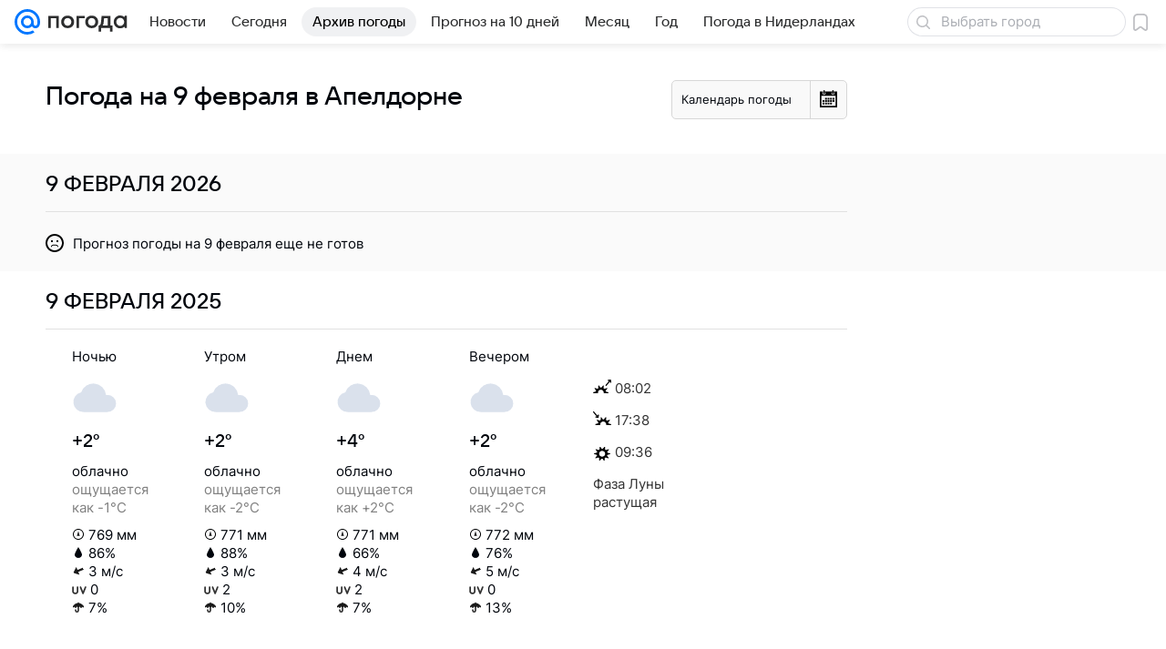

--- FILE ---
content_type: image/svg+xml
request_url: https://pogoda.mail.ru/-/f50a0deb/img/status/icon/2021/lt/svg/03.svg
body_size: 75
content:
<svg fill="none" height="32" width="32" xmlns="http://www.w3.org/2000/svg"><path d="M23.945 14a9.001 9.001 0 00-17.492-1.829A7 7 0 008 26h17a6 6 0 000-12z" fill="#dae1ec"/></svg>